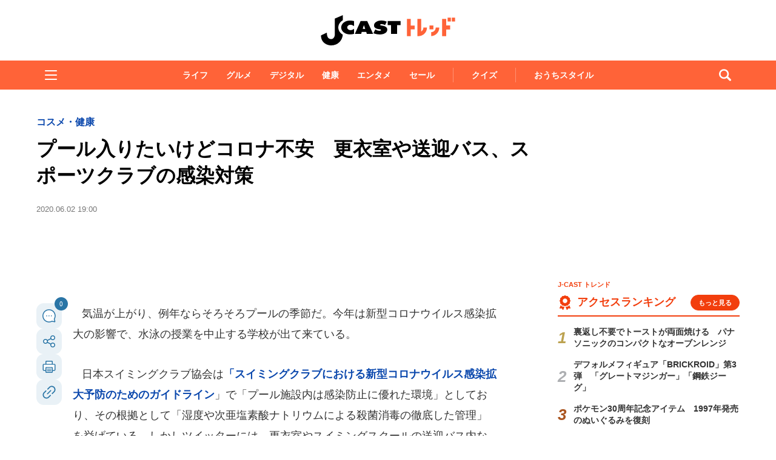

--- FILE ---
content_type: text/html; charset=utf-8
request_url: https://www.google.com/recaptcha/api2/aframe
body_size: 267
content:
<!DOCTYPE HTML><html><head><meta http-equiv="content-type" content="text/html; charset=UTF-8"></head><body><script nonce="jXTixGYbomMyt3PnUhE3fQ">/** Anti-fraud and anti-abuse applications only. See google.com/recaptcha */ try{var clients={'sodar':'https://pagead2.googlesyndication.com/pagead/sodar?'};window.addEventListener("message",function(a){try{if(a.source===window.parent){var b=JSON.parse(a.data);var c=clients[b['id']];if(c){var d=document.createElement('img');d.src=c+b['params']+'&rc='+(localStorage.getItem("rc::a")?sessionStorage.getItem("rc::b"):"");window.document.body.appendChild(d);sessionStorage.setItem("rc::e",parseInt(sessionStorage.getItem("rc::e")||0)+1);localStorage.setItem("rc::h",'1769970734925');}}}catch(b){}});window.parent.postMessage("_grecaptcha_ready", "*");}catch(b){}</script></body></html>

--- FILE ---
content_type: text/javascript;charset=utf-8
request_url: https://api.cxense.com/public/widget/data?json=%7B%22context%22%3A%7B%22referrer%22%3A%22%22%2C%22categories%22%3A%7B%22testgroup%22%3A%2271%22%7D%2C%22parameters%22%3A%5B%7B%22key%22%3A%22userState%22%2C%22value%22%3A%22anon%22%7D%2C%7B%22key%22%3A%22newuser%22%2C%22value%22%3A%22true%22%7D%2C%7B%22key%22%3A%22hour%22%2C%22value%22%3A%2218%22%7D%2C%7B%22key%22%3A%22wday%22%2C%22value%22%3A%22Sun%22%7D%2C%7B%22key%22%3A%22testGroup%22%2C%22value%22%3A%2271%22%7D%2C%7B%22key%22%3A%22loadDelay%22%2C%22value%22%3A%222.3%22%7D%2C%7B%22key%22%3A%22newuser_S%22%2C%22value%22%3A%22true%22%7D%2C%7B%22key%22%3A%22testgroup%22%2C%22value%22%3A%2271%22%7D%5D%2C%22autoRefresh%22%3Afalse%2C%22url%22%3A%22https%3A%2F%2Fwww.j-cast.com%2Ftrend%2F2020%2F06%2F02387147.html%22%2C%22browserTimezone%22%3A%220%22%7D%2C%22widgetId%22%3A%22ae0ece1355ad74ebd715e6764889b552c3d9c4eb%22%2C%22user%22%3A%7B%22ids%22%3A%7B%22usi%22%3A%22ml42vgr9ldjkaqwj%22%7D%7D%2C%22prnd%22%3A%22ml42vgr9j0wt4vk5%22%7D&media=javascript&sid=1130532612301923190&widgetId=ae0ece1355ad74ebd715e6764889b552c3d9c4eb&resizeToContentSize=true&useSecureUrls=true&usi=ml42vgr9ldjkaqwj&rnd=1689537893&prnd=ml42vgr9j0wt4vk5&tzo=0&callback=cXJsonpCB3
body_size: 3532
content:
/**/
cXJsonpCB3({"httpStatus":200,"response":{"items":[{"og-title":"【松のや】半額以下!超お得な「新春スタートダッシュセール」は2月1日まで。おすすめ商品厳選3つを紹介","recs-articleid":"699936","collection":"東京バーゲンマニア","jct-tmbimg-small":"https://cdn.bg-mania.jp/images/2026/01/tbm_20260129171825-thumb.jpg","url":"https://bg-mania.jp/2026/01/29699936.html","og-image":"https://cdn.bg-mania.jp/images/2026/01/tbm_20260129171825.jpg","recs-rawtitle":"【松のや】半額以下！超お得な「新春スタートダッシュセール」は2月1日まで。おすすめ商品厳選3つを紹介 | 東京バーゲンマニア","dominantthumbnail":"https://content-thumbnail.cxpublic.com/content/dominantthumbnail/9b36ec33ed5414c6d6cdbe17e7459a804baec539.jpg?697b24bb","siteid":"1147470593157542547","campaign":"2","testId":"36","id":"9b36ec33ed5414c6d6cdbe17e7459a804baec539","placement":"1000","click_url":"https://api.cxense.com/public/widget/click/[base64]","jct-title":"【松のや】半額以下!超お得な「新春スタートダッシュセール」は2月1日まで。おすすめ商品厳選3つを紹介"},{"og-title":"「もしかして世界地図作ろうとしてる?」 牛が披露した〝天才的作品〟に6.6万人驚がく|Jタウンネット","recs-articleid":"366071","collection":"Jタウンネット","jct-tmbimg-small":"https://cdn.j-town.net/thumbnail/2026/01/town20260126174636_small.jpg","url":"https://j-town.net/2026/02/01366071.html?p=all","og-image":"https://cdn.j-town.net/thumbnail/2026/01/town20260126174401_large.jpg","recs-rawtitle":"「もしかして世界地図作ろうとしてる？」　牛が披露した〝天才的作品〟に6.6万人驚がく｜Jタウンネット","dominantthumbnail":"https://content-thumbnail.cxpublic.com/content/dominantthumbnail/f9c1eb2e704cd6bc5b04610d284515e606817ceb.jpg?697eb3b1","siteid":"1127154220090631330","campaign":"2","testId":"36","id":"f9c1eb2e704cd6bc5b04610d284515e606817ceb","placement":"1000","click_url":"https://api.cxense.com/public/widget/click/[base64]","jct-title":"「もしかして世界地図作ろうとしてる?」 牛が披露した〝天才的作品〟に6.6万人驚がく"}],"template":"\n<ul tmp:id=\"piano_newsEntry_otherSiteRecommend\" tmp:class=\"piano_othersite-entrise piano_show\">\n  <!--%\n    var items = data.response.items;\n    for (var i = 0; i < items.length; i++) {\n      var item = items[i];\n      var siteid = item['siteid'];\n      var logo = \"\";\n      var thumb = item['og-image'];\n      switch(siteid){\n        case \"1147470593157542547\":  // 東京バーゲンマニア\n          logo = \"/assets_common/img/logo/logo_tbm.png\";\n          sitename = \"東京バーゲンマニア\";\n          thumb =  item['jct-tmbimg-small'];\n          break;\n        case \"1127154220090631330\": // Jタウンネット\n          logo = \"/assets_common/img/logo/logo_town.png\";\n          sitename = \"Jタウンネット\";\n          thumb =  item['jct-tmbimg-small'];\n          break;\n        case \"1138553117665815938\": // BOOKウォッチ\n          logo = \"/assets_common/img/logo/logo_bw.png\";\n          thumb =  item['jct-tmbimg-small'];\n          break;\n      }\n  %-->\n    <li tmp:class=\"piano_entry-item\">\n      <a tmp:href=\"{{item.url}}\" tmp:id=\"{{cX.CCE.clickTracker(item)}}\">\n        <div tmp:class=\"piano_entry-photo\">\n          <img tmp:class=\"lazyload\" tmp:src=\"/assets_common/img/common/blank.png\" data-src=\"{{thumb}}\" tmp:alt=\"\" tmp:title=\"{{item['og-title']}}\">\n        </div><!-- /.piano_entry-photo -->\n        <div tmp:class=\"piano_entry-parts-wrapp\">\n          <h3 tmp:class=\"piano_entry-title\">{{item['og-title']}}</h3>\n          <div tmp:class=\"piano_entry-subinfo\">\n            <div tmp:class=\"piano_entry_site\">\n              <!--%\n                if (logo!==\"\") {\n              %-->\n                <img tmp:src=\"{{logo}}\" alt=\"{{sitename}}\">\n              <!--%\n                }\n              %-->\n            </div><!-- /.piano_entry_site -->\n          </div><!-- /.entry-subinfo -->\n        </div><!-- /.entry-parts-wrapp- -->\n      </a>\n    </li><!-- /.piano_entry-item -->\n  <!--%\n    }\n  %-->\n      <li tmp:class=\"piano_entry-item\">\n      <a tmp:href=\"https://zero-maru.com/\" >\n        <div tmp:class=\"piano_entry-photo\">\n          <img tmp:class=\"lazyload\" tmp:src=\"/assets_common/img/common/blank.png\" data-src=\"https://www.j-cast.com/images/2025/01/news_20250108142939.png\" tmp:alt=\"ゼロまる\" tmp:title=\"ゼロまる\">\n        </div><!-- /.piano_entry-photo -->\n        <div tmp:class=\"piano_entry-parts-wrapp\">\n          <h3 tmp:class=\"piano_entry-title\">ゼロまる</h3>\n          <div tmp:class=\"piano_entry-subinfo\">\n            <div tmp:class=\"piano_entry_site\">\n                <img tmp:src=\"/assets_common/img/logo/logo_zeromaru.png\" alt=\"ゼロまる\">\n            </div><!-- /.piano_entry_site -->\n          </div><!-- /.entry-subinfo -->\n        </div><!-- /.entry-parts-wrapp- -->\n      </a>\n    </li><!-- /.piano_entry-item -->\n </ul>","style":"/*\n * 他サイト記事\n * .piano_othersite-entrise\n */\n@-webkit-keyframes piano_show {\n  from {\n    opacity: 0; }\n  to {\n    opacity: 1; }\n}\n\n@keyframes piano_show {\n  from {\n    opacity: 0; }\n  to {\n    opacity: 1; } \n}\n\n.piano_othersite-entrise {\n  display: -webkit-flex;\n  display: -ms-flexbox;\n  display: flex;\n  -webkit-flex-wrap: wrap;\n  -ms-flex-wrap: wrap;\n  justify-content: center;\n  flex-wrap: wrap;\n  gap: 12px;\n  list-style: none;\n  padding: 0;\n}\n\n.piano_othersite-entrise.piano_show {\n  -webkit-animation: show .5s;\n  animation: show .5s;\n}\n\n.piano_othersite-entrise a {\n  color: #000;\n  text-decoration: none; }\n\n.piano_othersite-entrise a:hover {\n  color: #000;\n  text-decoration: underline;\n}\n\n.piano_othersite-entrise .piano_entry-item {\n  width: calc(33% - 6px);\n  padding: 0;\n  box-sizing: border-box;\n}\n\n@media only screen and (max-width: 641px) {\n  .piano_othersite-entrise {\n    width: calc(100% - 32px);\n    margin: 1rem auto;\n  }\n  .piano_othersite-entrise .piano_entry-item {\n    width: 100%;\n    margin: 0 auto 1rem;\n  } \n}\n\n.piano_othersite-entrise .piano_entry-item a {\n  display: block;\n}\n\n@media only screen and (max-width: 641px) {\n  .piano_othersite-entrise .piano_entry-item a {\n    display: -webkit-flex;\n    display: -ms-flexbox;\n    display: flex;\n  }\n}\n\n.piano_othersite-entrise .piano_entry-photo {\n  position: relative;\n  width: 100%;\n  aspect-ratio: 16 / 10;\n  margin: 0 0 10px;\n  border: 1px solid #ddd;\n  border-radius: 12px;\n  overflow: hidden;\n}\n\n@media only screen and (max-width: 641px) {\n  .piano_othersite-entrise .piano_entry-photo {\n    width: 100px;\n    height: 100px;\n    margin: 0 10px 0 0;\n  }\n}\n\n.piano_othersite-entrise .piano_entry-photo img {\n  box-sizing: border-box;\n  width: 100%;\n  height: 100%;\n  object-fit: cover;\n}\n\n@media only screen and (max-width: 641px) {\n  .piano_othersite-entrise .piano_entry-parts-wrapp {\n    -webkit-flex: 1;\n    -ms-flex: 1;\n    flex: 1;\n  }\n}\n\n.piano_othersite-entrise .piano_entry-title {\n  margin: 0 0 10px;\n  padding: 0;\n  font-size: 15px;\n  font-weight: normal;\n}\n\n@media only screen and (max-width: 641px) {\n  .piano_othersite-entrise .piano_entry-title {\n    margin: 0 0 5px;\n  }\n}\n\n.piano_othersite-entrise .piano_entry_site img {\n    height: 20px; \n}","prnd":"ml42vgr9j0wt4vk5"}})

--- FILE ---
content_type: application/javascript; charset=utf-8
request_url: https://fundingchoicesmessages.google.com/f/AGSKWxW3AbmLbUOJq_bG0hYRyNRtMIWU53ky_cMShHtAFi7ynelofpilCF3BCNf9iMk3Msya2A4o7B42ffg7GV3vRdQ7aWREcY7VteNnt_6UIkdFFlnGei7WmvvbhxWvWdUsWgvI-um9yw==?fccs=W251bGwsbnVsbCxudWxsLG51bGwsbnVsbCxudWxsLFsxNzY5OTcwNzM0LDM1NzAwMDAwMF0sbnVsbCxudWxsLG51bGwsW251bGwsWzcsMTksNiwxNV0sbnVsbCxudWxsLG51bGwsbnVsbCxudWxsLG51bGwsbnVsbCxudWxsLG51bGwsMV0sImh0dHBzOi8vd3d3LmotY2FzdC5jb20vdHJlbmQvMjAyMC8wNi8wMjM4NzE0Ny5odG1sIixudWxsLFtbOCwiRmYwUkdIVHVuOEkiXSxbOSwiZW4tVVMiXSxbMTYsIlsxLDEsMV0iXSxbMTksIjIiXSxbMTcsIlswXSJdLFsyNCwiIl0sWzI1LCJbWzk1MzQwMjUyLDk1MzQwMjU0XV0iXSxbMjksImZhbHNlIl0sWzI4LCJbbnVsbCxbbnVsbCwxLFsxNzY5OTcwNzMzLDY3NDkwNzAwMF0sMF1dIl1dXQ
body_size: 170
content:
if (typeof __googlefc.fcKernelManager.run === 'function') {"use strict";this.default_ContributorServingResponseClientJs=this.default_ContributorServingResponseClientJs||{};(function(_){var window=this;
try{
var rp=function(a){this.A=_.t(a)};_.u(rp,_.J);var sp=function(a){this.A=_.t(a)};_.u(sp,_.J);sp.prototype.getWhitelistStatus=function(){return _.F(this,2)};var tp=function(a){this.A=_.t(a)};_.u(tp,_.J);var up=_.ed(tp),vp=function(a,b,c){this.B=a;this.j=_.A(b,rp,1);this.l=_.A(b,_.Qk,3);this.F=_.A(b,sp,4);a=this.B.location.hostname;this.D=_.Fg(this.j,2)&&_.O(this.j,2)!==""?_.O(this.j,2):a;a=new _.Qg(_.Rk(this.l));this.C=new _.eh(_.q.document,this.D,a);this.console=null;this.o=new _.np(this.B,c,a)};
vp.prototype.run=function(){if(_.O(this.j,3)){var a=this.C,b=_.O(this.j,3),c=_.gh(a),d=new _.Wg;b=_.hg(d,1,b);c=_.C(c,1,b);_.kh(a,c)}else _.hh(this.C,"FCNEC");_.pp(this.o,_.A(this.l,_.De,1),this.l.getDefaultConsentRevocationText(),this.l.getDefaultConsentRevocationCloseText(),this.l.getDefaultConsentRevocationAttestationText(),this.D);_.qp(this.o,_.F(this.F,1),this.F.getWhitelistStatus());var e;a=(e=this.B.googlefc)==null?void 0:e.__executeManualDeployment;a!==void 0&&typeof a==="function"&&_.Uo(this.o.G,
"manualDeploymentApi")};var wp=function(){};wp.prototype.run=function(a,b,c){var d;return _.v(function(e){d=up(b);(new vp(a,d,c)).run();return e.return({})})};_.Uk(7,new wp);
}catch(e){_._DumpException(e)}
}).call(this,this.default_ContributorServingResponseClientJs);
// Google Inc.

//# sourceURL=/_/mss/boq-content-ads-contributor/_/js/k=boq-content-ads-contributor.ContributorServingResponseClientJs.en_US.Ff0RGHTun8I.es5.O/d=1/exm=ad_blocking_detection_executable,frequency_controls_updater_executable,kernel_loader,loader_js_executable,monetization_cookie_state_migration_initialization_executable/ed=1/rs=AJlcJMwj_NGSDs7Ec5ZJCmcGmg-e8qljdw/m=cookie_refresh_executable
__googlefc.fcKernelManager.run('\x5b\x5b\x5b7,\x22\x5b\x5bnull,\\\x22j-cast.com\\\x22,\\\x22AKsRol949wv4KxfpaN21Bu1ZzfOxXQnP4BGMp99tikxun7pgDjnO0PjxMxNMI54nF1IMIH5tO1sdGw98W_gBZ-lKAESUC_4Yxpw04dt2KOoU6OHngkTCT-QDV2RmbdIouEhpqHZd5V_GJCaLIGqxM7oi5ZFckrRXOQ\\\\u003d\\\\u003d\\\x22\x5d,null,\x5b\x5bnull,null,null,\\\x22https:\/\/fundingchoicesmessages.google.com\/f\/AGSKWxUfjn_OeFVRX0zS0NWVF6AXT0NnTyf_ErlpRHvBke5UOLma_0PrwEOXgc8wFTGfOoQX4_LukN1bzTlO1IEcvSqPNc6VXojH4x4tOLB08cV6ETMwLc5frHJviyDOCx6PfzpOQtw1aw\\\\u003d\\\\u003d\\\x22\x5d,null,null,\x5bnull,null,null,\\\x22https:\/\/fundingchoicesmessages.google.com\/el\/AGSKWxVPir8_cLpkigpzpS2MeMn-xdHgNSthJRpLvPkhnwIwEctm-31sPqIMf81U2KJHAGY7vJCEpAhNv2W4YDSbLZd8-dw4GwbUKuPeRPRdvBZptRuZZOMupKH2l4_ssYujq2FEQk6tNA\\\\u003d\\\\u003d\\\x22\x5d,null,\x5bnull,\x5b7,19,6,15\x5d,null,null,null,null,null,null,null,null,null,1\x5d\x5d,\x5b3,1\x5d\x5d\x22\x5d\x5d,\x5bnull,null,null,\x22https:\/\/fundingchoicesmessages.google.com\/f\/AGSKWxXelypOl46wabQKQQ48PVxb1tV0MsfUwTXgticboXeoDhGwIRKpfb-vPDRj7EKZn4tNnWC9SbdYjlISueG7HoYfpyg1YNINwrDM1qNtYhuaaR96X2jKYs3QggcME7vNO3fwMrOnvw\\u003d\\u003d\x22\x5d\x5d');}

--- FILE ---
content_type: application/javascript; charset=utf-8
request_url: https://fundingchoicesmessages.google.com/f/AGSKWxVvdl4QHaKsNHjIpr_vvH8eUoHJU6v16v0dqv15FN1_HdPGXz4t-kO5yQzElvI8q5qUZuUQKVvtEqOCXZbXsqdDPYx9kyyDhkT03dfKdtub_oVhWmJMVmkD5obL5WxVwE4feoz-CNW_Jwdao0Cj2YCUiQoJ4AMHyT3GHLk01DXITTS9Gsh-ujNV2vHQ/_/partnerads__150x700_/bucketads./ad300home./ad/generate?
body_size: -1285
content:
window['013d0f92-f9e7-4f52-a306-85d1c57c760f'] = true;

--- FILE ---
content_type: text/javascript;charset=utf-8
request_url: https://id.cxense.com/public/user/id?json=%7B%22identities%22%3A%5B%7B%22type%22%3A%22ckp%22%2C%22id%22%3A%22ml42vgr9ldjkaqwj%22%7D%2C%7B%22type%22%3A%22lst%22%2C%22id%22%3A%223gbkt90uvmecf1ip3p4wlaeny%22%7D%2C%7B%22type%22%3A%22cst%22%2C%22id%22%3A%223gbkt90uvmecf1ip3p4wlaeny%22%7D%5D%7D&callback=cXJsonpCB5
body_size: 207
content:
/**/
cXJsonpCB5({"httpStatus":200,"response":{"userId":"cx:3mg76n4t1wvf2396igwexq8ud3:24ysoioj8p0nv","newUser":false}})

--- FILE ---
content_type: text/javascript;charset=utf-8
request_url: https://p1cluster.cxense.com/p1.js
body_size: 99
content:
cX.library.onP1('3gbkt90uvmecf1ip3p4wlaeny');
